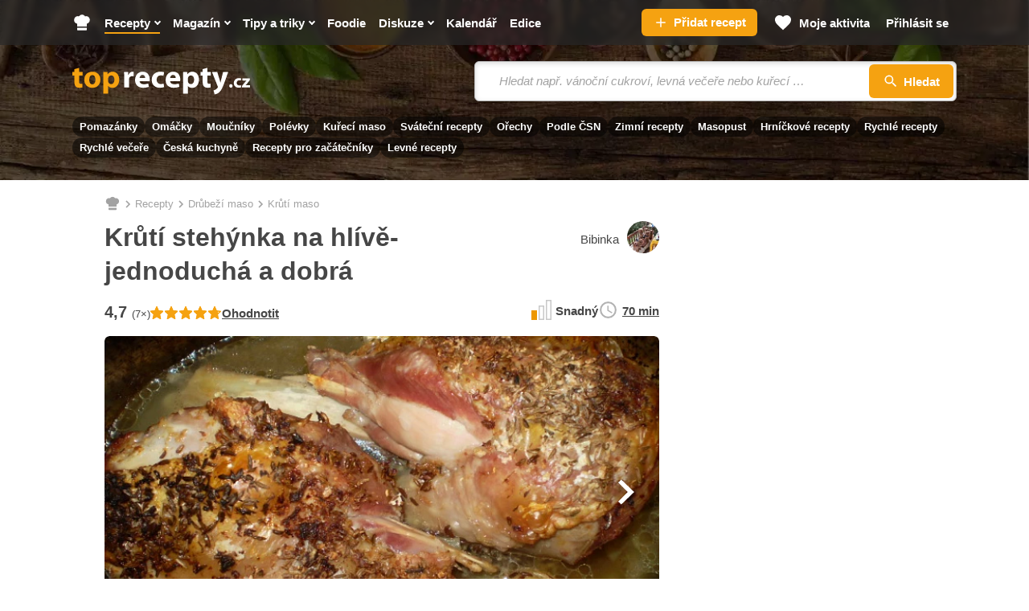

--- FILE ---
content_type: image/svg+xml
request_url: https://static.toprecepty.cz/design21/src/img/illust/arrow-right.svg
body_size: 399
content:
<svg xmlns="http://www.w3.org/2000/svg" xmlns:xlink="http://www.w3.org/1999/xlink" viewBox="0 0 64 64">
  <defs>
    <path id="b" d="M41 43.8 29 32 41 20.2l-3.8-3.6-16 15.4 16 15.4z"/>
    <path id="d" d="M0 0h133.3v128H0z"/>
    <filter id="a" width="234.4%" height="234.4%" x="-67.2%" y="-67.2%" filterUnits="objectBoundingBox">
      <feOffset dy="2" in="SourceAlpha" result="shadowOffsetOuter1"/>
      <feGaussianBlur in="shadowOffsetOuter1" result="shadowBlurOuter1" stdDeviation="10"/>
      <feColorMatrix in="shadowBlurOuter1" result="shadowMatrixOuter1" values="0 0 0 0 0 0 0 0 0 0 0 0 0 0 0 0 0 0 0.75 0"/>
      <feMerge>
        <feMergeNode in="shadowMatrixOuter1"/>
        <feMergeNode in="SourceGraphic"/>
      </feMerge>
    </filter>
  </defs>
  <g fill="none" fill-rule="evenodd" filter="url(#a)" transform="matrix(-1 0 0 1 64 0)">
    <mask id="c" fill="#fff">
      <use xlink:href="#b"/>
    </mask>
    <g mask="url(#c)">
      <use fill="#FFF" transform="translate(-34.7 -33.3)" xlink:href="#d"/>
    </g>
  </g>
</svg>

--- FILE ---
content_type: application/javascript; charset=UTF-8
request_url: https://cdn.performax.cz/yi/adsbypx/px_autoads.js
body_size: 15029
content:
!function(e,t){"object"==typeof exports&&"object"==typeof module?module.exports=t():"function"==typeof define&&define.amd?define("px_autoads",[],t):"object"==typeof exports?exports.px_autoads=t():e.px_autoads=t()}(this,()=>(()=>{"use strict";function e(e){let t=e+"=",o=decodeURIComponent(document.cookie).split(";");for(let e=0;e<o.length;e++){let n=o[e];for(;" "==n.charAt(0);)n=n.substring(1);if(0==n.indexOf(t))return n.substring(t.length,n.length)}return""}function t(e){const t=(window.location.search.substring(1)||window.location.hash).split("&");for(let o=0;o<t.length;o++){const n=t[o].split("=");if(decodeURIComponent(n[0])==e)return decodeURIComponent(n[1])}}const o={log:{badge:"\n      background: #4f46e5;\n      color: #fff;\n      padding: 3px 8px;\n      border-radius: 3px;\n      font-weight: 500;\n    ",icon:""},success:{badge:"\n      background: #10b981;\n      color: #fff;\n      padding: 3px 8px;\n      border-radius: 3px;\n      font-weight: 500;\n    ",icon:""},warn:{badge:"\n      background: #f59e0b;\n      color: #fff;\n      padding: 3px 8px;\n      border-radius: 3px;\n      font-weight: 500;\n    ",icon:"⚠️ "},error:{badge:"\n      background: #dc2626;\n      color: #fff;\n      padding: 3px 8px;\n      border-radius: 3px;\n      font-weight: 500;\n    ",icon:"❌ "}};function n(e,t,n){if(!n)return function(){};const i=o[t];return function(){for(var t=arguments.length,o=new Array(t),n=0;n<t;n++)o[n]=arguments[n];const r=o[0];"string"==typeof r?console[e]("%cpx_autoads%c ".concat(i.icon).concat(r),i.badge,"",...o.slice(1)):console[e]("%cpx_autoads",i.badge,...o)}}function i(){const t="undefined"!=typeof location&&(location.href.includes("px_autoads")||"1"===e("px_autoads"));return{log:n("log","log",t),logSuccess:n("log","success",t),logWarn:n("warn","warn",t),logErr:n("error","error",t)}}const{log:r,logWarn:a}=i();function l(e,t){if(e.slotRepeater&&e.slotRepeater.init&&e.customTarget.init)if(e.slotRepeater.attributeName&&e.slotRepeater.attributeValueContains){let o=document.querySelectorAll("[".concat(e.slotRepeater.attributeName,"*='").concat(e.slotRepeater.attributeValueContains,"']"));if(0==o.length)return void a("[slotRepeater][slot",e.slotId,"] elements to render slot repeatedly do not exist!",e.slotRepeater.attributeName,e.slotRepeater.attributeValueContains);o.forEach((o,n)=>{let i=JSON.parse(JSON.stringify(slot));repeatedslotConfig.target="".concat(e.target,"_").concat(n+1),repeatedslotConfig.customTarget.selector="[".concat(e.slotRepeater.attributeName,"='").concat(o.getAttribute(e.slotRepeater.attributeName),"']"),t.push(i)}),r("[slotRepeater][slot",e.slotId,"] elements to render slot: ",o)}else r("[slotRepeater][slot",e.slotId,"] missing keys for selecting element")}const{log:s,logWarn:c,logErr:d}=i();function u(e,t,o,n,i,r,a){try{if(n&&!0===n.init&&o&&o[t]){let l=!1;return n[a].forEach(n=>{s("[renderSlots][".concat(e,"] check ").concat(e," for slot 🢂"),n),n[r].includes(o[t])?(s("[renderSlots][".concat(e,"] ").concat(e," for slot"),n,"matches! Render slot 🢂",n.slotId,"for ".concat(e),o[t]),i.slotId=n.slotId,l=!0):c("[renderSlots][".concat(e,"] ").concat(e," for slot"),n,"does not match!")}),l}}catch(t){d("[renderSlots][".concat(e,"]"),t)}return!1}const{log:p}=i();const{logErr:f}=i();const m=function(e,t,o){return new Promise(n=>{let i=0;!function r(){let a=window[e];var l;o&&(a=null===(l=a)||void 0===l?void 0:l[o]);return a?n(a):t&&i>t?f("Limit (".concat(t,"ms) for getting ").concat(o?e+"."+o:e," exceeded")):(i+=1,void setTimeout(r,1))}()})},g=function(e,t){return new Promise(o=>{let n=0;!function i(){const r=document.querySelector(e);return r?o(r):t&&n>t?f("Limit (".concat(t,"ms) for setting element ").concat(e," exceeded!")):(n+=1,void setTimeout(i,1))}()})},{log:y,logWarn:h}=i();async function v(e){if(e.customTarget&&e.customTarget.init){const t=e.customTarget.matchIndex,o=await async function(e,t,o){return null==t?await g(e,o):new Promise(n=>{const i=Date.now();!function r(){const a=document.querySelectorAll(e);return a.length>t&&a[t]?(y("Found element at index ".concat(t," (").concat(a.length," total) for selector: '").concat(e,"'")),n(a[t])):o&&Date.now()-i>o?(h("Limit (".concat(o,"ms) for setting element ").concat(e," at index ").concat(t," exceeded!")),n(null)):void setTimeout(r,1)}()})}(e.customTarget.selector,t,3e3);if(!o){const o=null!=t?" at index ".concat(t):"";return void h("[customTarget][slot",e.slotId,"] Target element not found for selector: '"+e.customTarget.selector+"'"+o+". Skipping slot rendering.")}if(y("[customTarget][slot",e.slotId,"] Custom target element ID: '"+e.target+"', selector: '"+e.customTarget.selector+"'"+(null!=t?", matchIndex: ".concat(t):"")+", insertType: '"+e.customTarget.insertType+"'"),document.querySelector("#"+e.target))h("[customTarget][slot",e.slotId,"] Custom target element ID already exists, choose different ID!",e.target);else{let t=document.createElement("div");switch(t.id=e.target,e.customTarget.insertType){case"append":e.customTarget.clearTargetElem&&(o.innerHTML=""),o.appendChild(t);break;case"after":o.insertAdjacentElement("afterend",t);break;case"before":o.insertAdjacentElement("beforebegin",t);break;default:o.appendChild(t)}}}}function w(e){return e?JSON.parse(JSON.stringify(e,function(){const e=new WeakSet;return(t,o)=>{if(o===window)return"window";if(o&&"object"==typeof o&&o.tagName)return o.tagName+(o.id?"#"+o.id:"")+(o.className?"."+o.className:"");if("object"==typeof o&&null!==o){if(e.has(o))return;e.add(o)}return o}}())):e}const{log:S}=i();const{log:b}=i();const{log:_,logWarn:x,logErr:k}=i();function A(e,t,o){return(t=function(e){var t=function(e,t){if("object"!=typeof e||!e)return e;var o=e[Symbol.toPrimitive];if(void 0!==o){var n=o.call(e,t||"default");if("object"!=typeof n)return n;throw new TypeError("@@toPrimitive must return a primitive value.")}return("string"===t?String:Number)(e)}(e,"string");return"symbol"==typeof t?t:t+""}(t))in e?Object.defineProperty(e,t,{value:o,enumerable:!0,configurable:!0,writable:!0}):e[t]=o,e}const{log:T}=i();class E{constructor(e,t,o){A(this,"events",{eventListeners:[],observers:[],timers:[]}),this.id=e,this.target=t,this.callData=o}get elem(){return document.getElementById(this.target)}get getCallData(){return this.callData}addEvent(e,t){this.events[e]&&Array.isArray(t)&&(this.events[e].push(t),T("[addEvent][slot",this.id,"] addEvent type:",e," events:",this.events))}setCallData(e,t){this.callData[e]=t,T("[setCallData][slot",this.id,"] ",e,":",t)}reloadAd(){!function(e){if(S("[resetCallData][slot",e.id,"] callData pre reset",w(e.callData)),e&&e.callData)for(const t in e.callData)S("[resetCallData][slot",e.id,"] null data 🢂 ",t,":",e.callData[t]),e.callData[t]=null;S("[resetCallData][slot",e.id,"] callData post reset",w(e.callData))}(this),T("[reloadAd][slot",this.id,"] this 🢂 ",this),this.setCallData("reload",!0,"reloadAd");let e=document.getElementById(this.target);e&&e.reloadAd&&(T("[reloadAd][slot",this.id,"] reload ad 🢂 ",e),e.reloadAd())}destroyAd(){let e=document.getElementById(this.target);e&&e.reloadAd&&(T("[destroyAd] destroy ad 🢂 ",e),e.innerHTML="")}}const{log:C,logErr:I}=i();const{log:P,logWarn:R,logErr:D}=i();const{log:F,logWarn:L}=i();async function z(e,t,o,n,i){e.slots.forEach(e=>{e.events&&function(e){let t=e.events,o=w(t);S("[eventsCleaner][slot",e.id,"] events pre clean",o);for(const o in t)Array.isArray(t[o])&&(t.eventListeners.forEach((t,o,n)=>{Array.isArray(t)&&(S("[eventsCleaner][slot",e.id,"] remove eventListener 🢂 ",t),t[0].removeEventListener(t[1],t[2]),n.splice(o,1))}),t.observers.forEach((t,o,n)=>{S("[eventsCleaner][slot",e.id,"] remove oberver 🢂 ",t),t[0].disconnect(),n.splice(o,1)}),t.timers.forEach((t,o,n)=>{S("[eventsCleaner][slot",e.id,"] remove timer 🢂 ",t),clearTimeout(t[0]),n.splice(o,1)}));let n=w(t);S("[eventsCleaner][slot",e.id,"] events post clean",n)}(e)}),e.slots=e.slots||[],await m("px2",1e3),F("[renderSlots][ensureletIsSet] px2");let r=function(e,t,o){let n;return e&&e.traffic?o?(b("[renderSlots][Traffic 🢂",e.traffic,"] Slots for this traffic 🢂",t["slotsForNonPersonalizedAds_"+e.traffic]),n=t["slotsForNonPersonalizedAds_"+e.traffic]||o,b("[renderSlots][Traffic 🢂",e.traffic,"] [renderSlots] render slotsForNonPersonalizedAds 🢂",n)):o||(b("[renderSlots][Traffic 🢂",e.traffic,"] Slots for this traffic 🢂",t["slots_"+e.traffic]),n=t["slots_"+e.traffic]||t.slots,b("[renderSlots][Traffic 🢂",e.traffic,"] [renderSlots] render standard slots 🢂",n)):(b("[renderSlots] Traffic 🢂 Unknown"),o?(n=o,b("[renderSlots] render slotsForNonPersonalizedAds 🢂",n)):o||(n=t.slots,b("[renderSlots] render standard slots 🢂",n))),Array.isArray(n)?n:[]}(t,o,n);!function(e,t){try{t.reloadGalleryAds&&t.reloadGalleryAds.init&&!isNaN(t.reloadGalleryAds.reloadOnPhotoIndex)&&"number"==typeof t.reloadGalleryAds.reloadOnPhotoIndex&&(e.reloadOnPhotoIndex=t.reloadGalleryAds.reloadOnPhotoIndex)}catch(e){D("[reloadGalleryAds]",e)}}(e,o);for(const e of r)l(e,r);r.forEach(async n=>{var r;const a=e.slots.find(e=>e.id===n.slotId),l=document.querySelector("#".concat(n.target));var s;if(a&&l&&!i)return F('[renderSlots] Reloading adSlot "'.concat(n.slotId,'" (already exists in DOM)'),a),void(null===(s=a.elem)||void 0===s||s.reloadAd());if(v(n),("PX_out_of_page"===n.target||"PX_interstitial"===n.target)&&(await g("body",3e3),!document.querySelector("#"+n.target))){let e=document.createElement("div");e.id=n.target,document.body.appendChild(e)}!function(e,t){try{t.renderByKeyword&&t.renderByKeyword.init&&e&&0!==e.keywords.length&&t.renderByKeyword.slotsByKeyword.forEach(o=>{_("[renderSlots][keyword] check matching keyword for slot 🢂",o);const n=o.keywords.filter(t=>e.keywords.includes(t));n.length>0?(_("[renderSlots][keyword] Keyword for slot",o,"matches! Render slot 🢂",o.slotId,"by keywords",n),t.slotId=o.slotId):x("[renderSlots][keyword] No matching keyword for slot",o)})}catch(e){k("[renderSlots][keyword]",e)}}(t,n),await g("#"+n.target,3e3);if(function(e,t){let o=!1;if(t.renderByTemplate){let n=t.slotId;t.renderByTemplate.slotsByTemplate.forEach(i=>{let r=!1;e&&e.template&&i.template.includes(e.template)&&(r=!0),r&&i.renderByReloadTime&&(o=u("reload time","reload",e,i.renderByReloadTime,t,"reload","slotsByReloadTime")),t.slotId&&n!=t.slotId||(o=u("web template","template",e,t.renderByTemplate,t,"template","slotsByTemplate"))}),t.slotId&&n!=t.slotId||!t.renderByReloadTime||(o=u("reload time","reload",e,t.renderByReloadTime,t,"reload","slotsByReloadTime"))}else t.renderByReloadTime&&(o=u("reload time","reload",e,t.renderByReloadTime,t,"reload","slotsByReloadTime"))}(t,n),!n.slotId)return void L("[renderSlots] Slot for target '"+n.target+"' does not exist!");let c=new E(n.slotId,n.target,{render:null,renderType:null,reload:null,destroyed:null});F("[renderSlots][slot",c.id,"] New adSlot 🢂 ",c);let d=c.elem,p=d.parentElement;d&&(d.innerHTML="");let f=n.slotId;const m=null==e||null===(r=e.targeting)||void 0===r||null===(r=r.urlParams)||void 0===r?void 0:r.find(e=>e.startsWith("px_aa_replace="));if(m){const e=m.split("=")[1],[t,o]=e.split(":");t&&o&&n.slotId==t&&(f=o)}if(F('[renderSlots] Rendering new adSlot "'.concat(c.id,'"')),e.slots.push(c),null!=d.offsetParent){if(null!=t&&t.disableStickyAds&&"string"==typeof c.target&&c.target.includes("out_of_page"))return void F("[renderSlots][slot",c.id,"] Sticky rendering disabled by __pxPageConfig. Skipping adSlot 🢂 ",c);!function(e,t,o,n,i,r,a){try{o.queue.push(function(){C("[renderSlots][slot",e.id,"] render adSlot 🢂 ",e),o.render({modifyInput:function(t){const o=e=>-1!==t.slot.tags.indexOf(e);t.slot.tags=t.slot.tags||[];let a=n.targeting.urlParams;return a&&a.forEach(n=>{if(n.match("px_tags")){let i=Number(n.split("=")[1].split(":")[0]);if(e.id===i){let i=n.split("=")[1].split(":")[1].split(",");C("[modifyInput][slot",e.id,"] force tag from urlParam 🢂 ",i);for(let e=0;e<i.length;e++)o(i[e])||t.slot.tags.push(i[e])}}}),t.slot.tags=t.slot.tags.filter(e=>"firstLook"!=e),i.firstLook&&i.firstLook[r.target]&&!t._isPassback&&t.slot.tags.push("firstLook"),C("[modifyInput][slot",e.id,"] inputData: ",t.slot.tags),t},modifyResponse:function(o,n,i){let r,a;try{r=i.ad.format.name,a=i.ad.config.autoads||i.slot.config.autoads}catch(t){I("[modifyResponse][render][slot",e.id,"] adFormat unknown!",t)}if(C("[modifyResponse][render][slot",e.id,"] ad format 🢂",r),(i.ad.tags||[]).forEach(o=>{let n=o.name;n&&n.match("px-type--")&&(C("[modifyResponse][render][slot",e.id,"][style by tag px-type--] 🢂",n),t.classList.contains("px-ads")&&!t.classList.contains(o)&&(t.classList.add(n),C("[modifyResponse][render][slot",e.id,"][style by tag px-type--] Use styles 🢂 ",n,"elem 🢂",t)))}),a&&a.customCSS){let t=a.customCSS,o=document.head||document.getElementsByTagName("head")[0];o&&!o.querySelector(".px-aa-custom-css-"+e.id)&&(C("[modifyResponse][render][slot",e.id,"] insert customCSS 🢂 <style class='px-aa-custom-css-"+e.id+"'>"+t+"</style>"),o.insertAdjacentHTML("beforeend","<style class='px-aa-custom-css-"+e.id+"'>"+t+"</style>"))}return C("[modifyResponse][render][slot",e.id,"] callData 🢂",w(e.getCallData)),C("[modifyResponse][render][slot",e.id,"] inputdata 🢂 autoreload:",n._isAutoreload,"passback:",n._isPassback),C("[modifyResponse][render][slot",e.id,"] responseData 🢂",i),C("[modifyResponse][render][slot",e.id,"] autoads config 🢂",a),i},slot:{id:a,creativeId:r.forcedCreative||!1},elem:"#"+r.target})})}catch(e){I("[px2Renderer]",e)}}(c,p,px2,e,o,n,f)}else null===d.offsetParent&&L("[renderSlots][slot",c.id,"] Element is not visible!",n.target)})}const{log:N}=i();function B(e){let t;if(e&&"responsive"===e.webType){let o=e.responsiveBreakpoint||576;t=window.innerWidth<=Number(o)?"mobile":"desktop"}return t}function O(e){window.px2&&window.px2.updateConfig&&(window.px2.updateConfig("device",e),N("[updateDevice] Device updated 🢂 ",e))}const{log:H,logErr:M}=i();function j(e,t,o){return new Promise(n=>{let i,r=o.cmpDetect.timeout||5e3,a=(new Date).getTime();!function l(){if(i=window.__tcfapi||top.__tcfapi,i){let r=setTimeout(()=>{H("[cmp detection] ⚠️ No response from CMP in 3,5s – fallback render"),z(e,t,o)},3500);i("addEventListener",2,(i,a)=>{if(a){if(clearTimeout(r),0==i.gdprApplies)return H("[cmp detection] gdprApplies 🢂 "+i.gdprApplies),void z(e,t,o);if(["tcloaded","useractioncomplete"].includes(i.eventStatus)){var l,s;H("[cmp detection] CMP data complete. eventStatus 🢂",i.eventStatus);const e=!(null==i||null===(l=i.purpose)||void 0===l||!l.consents)&&Object.values(i.purpose.consents).some(Boolean);H("[cmp detection] Purpose consent exists:",e);const t=!0===(null==i||null===(s=i.vendor)||void 0===s||null===(s=s.consents)||void 0===s?void 0:s[732]);return H("[cmp detection] Performax vendor (ID 732) consent:",t),n(e)}var c;if(["cmpuishown"].includes(i.eventStatus))H("[cmp detection] eventStatus 🢂",i.eventStatus),null!==(c=o.cmpDetect)&&void 0!==c&&c.overlayer&&(H("[cmp detection] render overlayer. Render slot id:",o.cmpDetect.overlayer),function(e){const t=document.createElement("div");t.id="PX_out_of_page_overlay",document.body.appendChild(t);const o=document.createElement("script");o.src="https://cdn.performax.cz/px2/flexo.js?1",o.async=!0,o.onload=function(){window.px2=window.px2||{conf:{},queue:[]},px2.queue.push(function(){px2.render({slot:{id:e},elem:"PX_out_of_page_overlay"})})},document.body.appendChild(o)}(o.cmpDetect.overlayer))}})}if(!i&&(new Date).getTime()-a>r)return z(e,t,o),M("[cmp detection] tcfApi not found in "+r+" seconds from page start 🢂 renderSlots");!i&&(new Date).getTime()-a<r&&setTimeout(l,10)}()})}const{log:q,logErr:X}=i();async function U(t,o){try{const n=(document.currentScript?document.currentScript.src:"").match(/adsbypx-(dev-[^/]+)/),i=n?"https://cdn.performax.cz/yi/adsbypx-".concat(n[1],"/sites"):"https://cdn.performax.cz/yi/adsbypx/sites",r=location.hostname.replace(/^www\./,""),a=r.split("."),l=a.slice(-2).join(".").replace(/\./g,"_"),s=a.length>2?a.slice(-3).join(".").replace(/\./g,"_"):null,c=a.length>3?r.replace(/^(www\.|m\.)/,"").replace(/\./g,"_"):null;q("[getSiteConf]",{domain:l,subDomain:s,subSubDomain:c});const d=[];c&&c!==s&&c!==l&&d.push(["".concat(i,"/").concat(l,"/").concat(s,"/").concat(c,"/conf-manual.json"),c]),s&&s!==l&&d.push(["".concat(i,"/").concat(l,"/").concat(s,"/conf-manual.json"),s]),d.push(["".concat(i,"/").concat(l,"/conf-manual.json"),l]);const u=e("px_autoads_config")||localStorage.getItem("px_autoads_config");if(u)try{return t.conf=JSON.parse(u),void q("[getSiteConf] override config found",t.conf)}catch(e){X("[getSiteConf] override config parse error",e)}const p=(c||s||l).replace(/_/g,"."),f=void 0!==o&&[o.traffic||null,o.template||null].filter(Boolean).join(",")||null,m=async function(){let e=arguments.length>0&&void 0!==arguments[0]&&arguments[0];const o=Math.floor(Date.now()/6e5),n="https://apu.performax.cz/web?agency_id=1&domain=".concat(p,"&rnd=").concat(o)+(e&&f?"&tag=".concat(encodeURIComponent(f)):"");try{var i,r,a,l,s;q("[getSiteConf] Fetching Monty config from ".concat(n));const e=await fetch(n);if(!e.ok)return q("[getSiteConf] Monty fetch failed with status ".concat(e.status)),!1;const o=await e.json(),c=["szn_traffic","szn_newsfeed","eco_traffic"],d=null===f?null==o||null===(i=o.webs)||void 0===i?void 0:i.find(e=>{var t;return!(null!=e&&null!==(t=e.tags)&&void 0!==t&&t.some(e=>c.includes(e)))}):null==o||null===(r=o.webs)||void 0===r?void 0:r[0],u=(null==d||null===(a=d.config)||void 0===a?void 0:a.autoadsWebConf)||(null==d||null===(l=d.config)||void 0===l?void 0:l.autoads)||(null==d||null===(s=d.config)||void 0===s?void 0:s.autoAds);return u&&Object.keys(u).length>0?(t.conf=u,q("[getSiteConf] Monty config loaded",u),!0):(q("[getSiteConf] Monty config missing or empty"),!1)}catch(e){return X("[getSiteConf] Monty fetch error",e),!1}};let g=!1;if(f&&(q('[getSiteConf] pxPageConfig.traffic and pxPageConfig.template detected as tag: "'.concat(f,'" – trying with tag')),g=await m(!0)),g||(q("[getSiteConf] Retrying Monty fetch without tag"),await m(!1)),t.conf)return;for(const[e,o]of d)try{const n="".concat(e,"?aab=ulite&").concat(Math.floor(Date.now()/6e5));q("[getSiteConf] Trying config for ".concat(o),n);const i=await fetch(n,{cache:"no-store"});if(404===i.status){q("[getSiteConf] 404 – Config for ".concat(o," not found"));continue}if(i.ok){const e=await i.json();if(Array.isArray(e)&&e.length>0)return t.conf=e[0],void q("[getSiteConf] Loaded config for ".concat(o),t.conf)}}catch(e){X("[getSiteConf] Error fetching config for ".concat(o),e)}X("[getSiteConf] No valid config found after all attempts")}catch(e){X("[getSiteConf] Unexpected error",e)}}const{log:W}=i();function G(){const e=t("utm_source"),o=t("utm_medium"),n="www.seznam.cz"===e&&["sekce-z-internetu","denni-tisk","z-boxiku","sbrowser"].includes(o),i="undefined"!=typeof sssp&&sssp&&"function"==typeof sssp.displaySeznamAds&&!0===sssp.displaySeznamAds();W("[Seznam Detection] UTM Source:",e),W("[Seznam Detection] UTM Medium:",o),W("[Seznam Detection] isSeznamUtmTraffic:",n),W("[Seznam Detection] isDetectedBySSSP:",i);const r=n||i;return W("[Seznam Detection] Final decision - show Seznam Ads:",r),r}const{log:J}=i();const{log:K,logWarn:V,logErr:Y}=i();function Z(e,t,o){if(window.location.href.includes("flexo_dev=1")&&e.includes("px2/flexo.js")&&K("[load script] loading px2 dev flexo! "+(e="https://cdn.performax.cz/px2-dev/flexo.js")),document.querySelector("script[src='"+e+"']"))return void V("[load script] "+e+" already exist!");let n=document.createElement("script");n.setAttribute("class","px-aa-sc");let i=document.querySelector(t);if(n.setAttribute("src",e),n.setAttribute("type","text/javascript"),o&&"object"==typeof o)for(const[e,t]of Object.entries(o))n.setAttribute(e,t);i?(i.appendChild(n),K("[load script] ",e),n.onload=()=>{K("[load script] "+n.getAttribute("src")+" was loaded!")}):Y("[load script] - Target Element Not Found!")}const{log:$}=i();const{log:Q}=i();function ee(e,t){let o=arguments.length>2&&void 0!==arguments[2]&&arguments[2],n=arguments.length>3&&void 0!==arguments[3]?arguments[3]:document,i=null;const r=e=>{const t=e.getBoundingClientRect();return t.width>0&&t.height>0&&t.bottom>=0&&t.top<=(window.innerHeight||document.documentElement.clientHeight)};return new Promise((a,l)=>{const s=n.querySelector(e);if(s&&(!o||r(s)))return a(s);const c=()=>{const t=n.querySelector(e);!t||o&&!r(t)||(i&&clearTimeout(i),d.disconnect(),Q("[waitForElement] 👀 Observed and found",e,t),a(t))},d=new MutationObserver(()=>{i&&clearTimeout(i),i=setTimeout(c,100)});d.observe(n,{childList:!0,subtree:!0,attributes:!0,attributeFilter:["class","style"]}),setTimeout(()=>{i&&clearTimeout(i),d.disconnect(),l(new Error("Element ".concat(e," not found").concat(o?" or not visible":""," within timeout")))},t)})}const{log:te}=i();function oe(e,t,o){const n=new MutationObserver(e=>{for(const i of e)if("childList"===i.type){if(Array.from(i.removedNodes).some(e=>e===t||1===e.nodeType&&e.contains(t)))return te("[AdRefreshObserver] Creative removed. Triggering refresh callback."),n.disconnect(),void o()}});n.observe(e,{childList:!0,subtree:!0}),te("[AdRefreshObserver] Observer attached.",{container:e,creative:t})}const{log:ne,logErr:ie}=i(),re={reloadLoopActive:!1,async waitForOutOfPageAndRender(){let{slotId:e,containerId:t="#PX_out_of_page",timeout:o=1e4,reloadIntervalSeconds:n=30,enableHalftimeReload:i=!0,flipAfterSeconds:r=null,flipAtFraction:a=null}=arguments.length>0&&void 0!==arguments[0]?arguments[0]:{};if(!e)return void ne("[Sticky Flipper] ❌ Missing required slotId");const l=document.createElement("style");l.textContent=".px-out-of-page-flip {display: flex;align-items: center;justify-content: center;z-index: 1;}.px-out-of-page-flip [class^='px-w-s'] {max-height: 100%;}",document.head.appendChild(l);const s=(e,t)=>{const o=document.createElement("div");return o.id="PX_out_of_page_flipper",o.className="px-out-of-page-flip",Object.assign(o.style,{width:"".concat(t.width,"px"),height:"".concat(t.height,"px"),background:"#000",visibility:"hidden",position:"absolute",top:"0",left:"0",transition:"transform 0.6s",transform:"rotateY(180deg)",transformStyle:"preserve-3d",backfaceVisibility:"hidden",overflow:"hidden",zIndex:"1"}),e.parentNode.insertBefore(o,e.nextSibling),ne("[Sticky Flipper] 🧱 Flipper inserted"),o.addEventListener("isEmpty",async e=>{if(ne("[Sticky Flipper] 📩 isEmpty event received:",e.detail),!1===e.detail)try{const e=await ee(".px-creative",5e3,!0,o);setTimeout(()=>{const n=e.getBoundingClientRect(),i=t.width/n.width,r=t.height/n.height,a=Math.min(i,r,1);ne("[Sticky Flipper] 📐 Scaling. base: ".concat(t.width,"x").concat(t.height,", new: ").concat(n.width,"x").concat(n.height,", scale: ").concat(a)),e.style.transform="scale(".concat(a,")"),e.style.transformOrigin="top center",o.style.transform="rotateY(0deg)",o.style.visibility="visible",ne("[Sticky Flipper] ✅ Flipper flipped and visible.")},1e3)}catch(e){ne("[Sticky Flipper] ❌ New .px-creative not found:",e)}}),o},c=async()=>{let l=null;try{var d,u,p,f,m,g;ne("[Sticky Flipper] 🔄 Starting new render cycle..."),l=await ee(t,o),ne("[Sticky Flipper] ✅ Found container",l);const y=await ee(".px-creative",o,!0,l);ne("[Sticky Flipper] ✅ Found creative",y);let h=null;"function"==typeof(null===(d=l)||void 0===d?void 0:d.autoreloadControl)?h=l.autoreloadControl("info"):"function"==typeof(null===(u=l)||void 0===u||null===(u=u.parentElement)||void 0===u?void 0:u.autoreloadControl)&&(h=l.parentElement.autoreloadControl("info")),ne("[Sticky Flipper] ℹ️ Autoreload info retrieved:",h);const v=null!==(p=null===(f=h)||void 0===f?void 0:f.running)&&void 0!==p&&p,w=null!==(m=null===(g=h)||void 0===g?void 0:g.remainingTime)&&void 0!==m?m:0,S=w/2;ne("[Sticky Flipper] 🕹 Autoreload running: ".concat(v,", remainingTime: ").concat(w,"s, halfTime: ").concat(S,"s"));let b=0;const _=Number.isFinite(r)&&r>0,x=Number.isFinite(a);let k=x?Math.max(0,Math.min(1,a)):null;if(x||!0!==i||(k=.5,ne("[Sticky Flipper] 🧮 enableHalftimeReload => fraction: 0.5 (default)")),_?v?(b=1e3*r,ne("[Sticky Flipper] ⏱ Using fixed flipAfterSeconds: ".concat(r,"s, delay: ").concat(b,"ms"))):(b=0,ne("[Sticky Flipper] ⏳ Autoreload not running - using reloadIntervalSeconds loop instead of fixed delay")):null!==k&&v?(b=Math.max(0,w*k*1e3),ne("[Sticky Flipper] 📊 Using flipAtFraction: ".concat(k," of remainingTime: ").concat(w,"s, delay: ").concat(b,"ms"))):ne("[Sticky Flipper] ⏭ Halftime reload disabled – no render delay will be applied."),ne("[Sticky Flipper] ⏱️ Calculated delay: ".concat(b,"ms")),!v&&n>0&&(ne("[Sticky Flipper] 📣 Starting reloadAd fallback loop based on reloadIntervalSeconds..."),((t,o,n)=>{if(!n||n<=0)return void ne("[Sticky Flipper] 🛑 reloadAd interval disabled via reloadIntervalSeconds");if(re.reloadLoopActive)return void ne("[Sticky Flipper] 🟡 reloadAd loop already active, skipping duplicate");re.reloadLoopActive=!0,ne("[Sticky Flipper] ⏳ Starting reloadAd check loop every ".concat(n,"s"));const i=async()=>{var r,a,l;let c=null;if("function"==typeof(null==t?void 0:t.autoreloadControl)?c=t.autoreloadControl("info"):"function"==typeof(null==t||null===(r=t.parentElement)||void 0===r?void 0:r.autoreloadControl)&&(c=t.parentElement.autoreloadControl("info")),null!==(a=null===(l=c)||void 0===l?void 0:l.running)&&void 0!==a&&a)return ne("[Sticky Flipper] ✅ autoreload is now running, stopping reloadAd attempts"),void(re.reloadLoopActive=!1);let d=document.querySelector(o);if(!d){const o=t.querySelector(".px-creative");if(!o)return ne("[Sticky Flipper] ⚠️ Creative not found, retrying..."),void setTimeout(i,1e3*n);const r=o.getBoundingClientRect();return d=s(o,r),window.px2=window.px2||{conf:{},queue:[]},window.px2.queue.push(()=>{ne("[Sticky Flipper] 📤 Enqueuing px2.render (fallback insert)"),px2.render({slot:{id:e},elem:"PX_out_of_page_flipper"})}),void setTimeout(i,1e3*n)}const u=d.getBoundingClientRect(),p=Math.max(0,Math.min(u.bottom,window.innerHeight)-Math.max(u.top,0))/u.height;ne("[Sticky Flipper] ⏳ Checking flipper visibility: ".concat(p)),p>.5&&"function"==typeof d.reloadAd?(ne("[Sticky Flipper] 🔁 Calling reloadAd() on flipper"),d.reloadAd({autoreload:1})):ne("[Sticky Flipper] ❌ reloadAd skipped: not visible or reloadAd not defined"),setTimeout(i,1e3*n)};setTimeout(i,1e3*n)})(l,"#PX_out_of_page_flipper",n)),0===b)return ne("[Sticky Flipper] ⏭ No delay set, skipping render cycle (but reloadAd loop may be active)."),void oe(l,y,c);ne("[Sticky Flipper] ⏳ Scheduling flipper insertion in ".concat(b,"ms.")),setTimeout(async()=>{var t;const o=y.getBoundingClientRect(),n=Math.max(0,Math.min(o.bottom,window.innerHeight)-Math.max(o.top,0))/o.height,i=n>=.5;if(ne("[Sticky Flipper] 🔍 .px-creative visibleRatio: ".concat(n)),!i)return ne("[Sticky Flipper] 🚫 Skipping insertion, .px-creative is not at least 50% visible"),void oe(l,y,c);const r=l.hasAttribute("data-format")?l:l.querySelector('[class^="px-w-s"]'),a=null!==(t=null==r?void 0:r.getAttribute("data-format"))&&void 0!==t?t:"";if("square-anchor"!==a)return ne("[Sticky Flipper] 🚫 Skipping insertion, unsupported format: ".concat(a)),void oe(l,y,c);s(y,o);window.px2=window.px2||{conf:{},queue:[]},window.px2.queue.push(()=>{ne("[Sticky Flipper] 📤 Enqueuing px2.render"),px2.render({slot:{id:e},elem:"PX_out_of_page_flipper"})}),oe(l,y,c)},b)}catch(e){ie("[Sticky Flipper] ❌ Critical Error in render cycle:",e),l?ne("[Sticky Flipper] Diagnostics: Container was found, but something inside it failed. Current container:",l):ne("[Sticky Flipper] Diagnostics: Main container '".concat(t,"' was NOT found. The cycle cannot continue."))}};c()}},{log:ae}=i(),le={init(){let{slotId:e,containerId:t="#PX_out_of_page",halftimeContainerId:o="PX_out_of_page_halftime",displayAt:n=15,closeAfter:i=5}=arguments.length>0&&void 0!==arguments[0]?arguments[0]:{};const r=async()=>{try{ae("[Sticky Halftime] 🔄 Starting new cycle...");const a=await ee(t,1e4),l=await ee('[class*="px-w-s"]',1e4,!0,a);if(!l)return void ae("[Sticky Halftime] ❌ Main ad wrapper not found in cycle. Exiting.");ae("[Sticky Halftime] 👀 Observing main ad wrapper:",l);const s=await ee(".px-creative",1e4,!0,l);if(!s)return void ae("[Sticky Halftime] ❌ Main creative (.px-creative) not found. Exiting cycle.");ae("[Sticky Halftime] 🎨 Found main creative:",s);const c=Date.now(),d=1e3*n;let u=null;const p=new MutationObserver((t,n)=>{for(const r of t)if("attributes"===r.type&&"class"===r.attributeName&&r.target.classList.contains("px_hidden")){const t=Date.now()-c;if(ae("[Sticky Halftime] Detected .px_hidden after ".concat(t/1e3,"s.")),t<=d){const n=d-t;ae("[Sticky Halftime] ✅ Ad closed within limit. Waiting an additional ".concat(n/1e3,"s.")),setTimeout(()=>{ae("[Sticky Halftime] ⏳ Wait over. Rendering halftime slot.");const t=document.getElementById(o);t&&(ae("[Sticky Halftime] 🧹 Removing old halftime container"),t.innerHTML="",t.remove());const n=document.createElement("div");n.id=o,document.body.appendChild(n),window.px2=window.px2||{conf:{},queue:[]},window.px2.queue.push(()=>{ae("[Sticky Halftime] 📤 Enqueuing px2.render"),px2.render({slot:{id:e},elem:"#".concat(o)})}),setTimeout(()=>{ae("[Sticky Halftime] ⏰ Removing halftime slot after ".concat(i,"s."));const e=document.getElementById(o);e&&(ae("[Sticky Halftime] 🧹 Cleaning up halftime container"),e.innerHTML="",e.remove(),ae("[Sticky Halftime] ✅ Halftime container removed."))},1e3*i)},n)}else ae("[Sticky Halftime] ❌ Ad closed after time limit.");return n.disconnect(),void(u&&clearTimeout(u))}});p.observe(l,{attributes:!0,attributeFilter:["class"]}),u=setTimeout(()=>{p.disconnect(),ae("[Sticky Halftime] 🛑 Hidden observer stopped after ".concat(n," seconds timeout."))},d),oe(l,s,r)}catch(e){ae("[Sticky Halftime] 💥 Cycle error:",e)}};r()}},{log:se}=i();function ce(e){if(!e||!e.userTracking)return void se("[userTracking] ⚠️ userTracking object not initialized in pxAutoads");const t=Date.now();let o=0,n=!1,i=null,r=null;const a=()=>window.pageYOffset||document.documentElement.scrollTop||0,l=()=>{const e=a(),t=Math.max(document.body.scrollHeight,document.documentElement.scrollHeight,document.body.offsetHeight,document.documentElement.offsetHeight,document.body.clientHeight,document.documentElement.clientHeight)-(window.innerHeight||document.documentElement.clientHeight||document.body.clientHeight);return t<=0?0:Math.min(100,Math.round(e/t*100))},s=function(){let o=arguments.length>0&&void 0!==arguments[0]&&arguments[0];const i=Date.now();n||(e.userTracking.time_to_first_interaction=Math.floor((i-t)/1e3),n=!0),e.userTracking.last_interaction=i,e.userTracking.idle_time=0,o&&(e.userTracking.clicks_count+=1)},c=()=>{e.userTracking.time_on_page=Math.floor((Date.now()-t)/1e3),(()=>{const t=Date.now()-e.userTracking.last_interaction;e.userTracking.idle_time=Math.floor(t/1e3)})()},d=()=>{clearTimeout(r),r=setTimeout(()=>{(()=>{const t=a();e.userTracking.offset_top=t,e.userTracking.scroll_direction=t>o?"down":t<o?"up":"none",o=t;const n=l();e.userTracking.scroll_depth_percent=n,n>e.userTracking.max_scroll_depth&&(e.userTracking.max_scroll_depth=n)})(),s(!1)},100)},u=()=>{s(!0)},p=()=>{s(!1)},f=()=>{e.userTracking.is_visible=!document.hidden,document.hidden||s(!1)},m=()=>{e.userTracking.offset_top=a(),e.userTracking.time_on_page=0,e.userTracking.last_interaction=Date.now(),e.userTracking.scroll_direction="none",e.userTracking.scroll_depth_percent=l(),e.userTracking.max_scroll_depth=e.userTracking.scroll_depth_percent,e.userTracking.idle_time=0,e.userTracking.is_visible=!document.hidden,e.userTracking.clicks_count=0,e.userTracking.time_to_first_interaction=null,o=e.userTracking.offset_top,se("[userTracking] ✓ User tracking initialized",e.userTracking),window.addEventListener("scroll",d,{passive:!0}),window.addEventListener("click",u,{passive:!0}),window.addEventListener("touchstart",p,{passive:!0}),window.addEventListener("touchend",p,{passive:!0}),window.addEventListener("mousemove",p,{passive:!0}),window.addEventListener("keydown",p,{passive:!0}),void 0!==document.hidden&&document.addEventListener("visibilitychange",f,{passive:!0}),i=setInterval(c,1e3),c(),se("[userTracking] ✓ Event listeners attached"),se("[userTracking] ✓ Tracking all metrics: scroll, engagement, visibility, behavior")};return"complete"===document.readyState||"interactive"===document.readyState?m():document.addEventListener("DOMContentLoaded",m),{stop:()=>{i&&clearInterval(i),r&&clearTimeout(r),window.removeEventListener("scroll",d),window.removeEventListener("click",u),window.removeEventListener("touchstart",p),window.removeEventListener("touchend",p),window.removeEventListener("mousemove",p),window.removeEventListener("keydown",p),void 0!==document.hidden&&document.removeEventListener("visibilitychange",f),se("[userTracking] ✓ Tracking stopped")}}}const{log:de,logSuccess:ue,logWarn:pe,logErr:fe}=i();async function me(e,t){var o,n;let i;if(function(){let e="https://cdn.performax.cz/yi/adsbypx/px_autoads.css?v0-1-20",t=document.head;if(document.querySelector("link[href='"+e+"']"))K("[load css] "+e+" already exist!");else try{let o=document.createElement("link");o.setAttribute("class","px-aa-css"),o.setAttribute("href",e),o.setAttribute("rel","stylesheet"),t.appendChild(o),K("[load css] "+e+" was loaded!")}catch(e){Y("[load css]",e)}}(),U(e,t),ce(e),location.href.match("px_autoads=test")?(i=e.testConf,de("[appInit] siteConf (test): ",i)):(await m("__px2_autoads",1e4,"conf"),i=e.conf,ue("[appInit] siteConf: ",i)),i&&i.useDevAutoadsPath){const e=String(i.useDevAutoadsPath);if(/^[a-zA-Z0-9_-]+$/.test(e)&&e.length<=50){const t=document.currentScript?document.currentScript.src:"",o="adsbypx-dev-".concat(e);if(t.includes(o))de("Already running dev version, continuing with initialization.");else{if(window.__px2_autoads_loading_dev)return void pe("[appInit] Dev script is already being loaded, skipping.");try{var r;de("Switching to refactored autoads script."),window.__px2_autoads_loading_dev=!0,null===(r=document.querySelector("link.px-aa-css"))||void 0===r||r.remove(),delete window.__px2_autoads;return Z("https://cdn.performax.cz/yi/adsbypx-dev-".concat(e,"/px_autoads.js"),"head"),void setTimeout(()=>{delete window.__px2_autoads_loading_dev},5e3)}catch(e){delete window.__px2_autoads_loading_dev,fe("Error switching to refactored autoads script. Using old autoads script.",e)}}}else pe('[appInit] Invalid useDevAutoadsPath value: "'.concat(e,'". Only alphanumeric characters, dashes and underscores are allowed.'))}if(window.px2=window.px2||{conf:{},queue:[]},window.px2.conf=window.px2.conf||{},B(t)&&(window.px2.conf.device=B(t)||"",de("[appInit] Device set to px2.conf 🢂",window.px2.conf.device)),!0===i.strictCmp&&(window.px2.conf.strictCmp=!0,de("[appInit] Strict CMP was activated in flexo!")),i.aabUlite&&i.aabUlite.init)try{!async function(e,t){let o=document.createElement("iframe");o.srcdoc="<script src='https://cdn.performax.cz/acc/loader.js?aab=loader'><\/script>",o.style="display: none",o.setAttribute("data-web",e),o.setAttribute("data-hash",t),o.setAttribute("data-init","px_autoads"),await g("body",3e3),document.body.appendChild(o),J("[loadAAB_ulite] website 🢂 ",e,", hash 🢂 ",t)}(i.aabUlite.web,i.aabUlite.hash)}catch(e){fe("[appInit]",e)}let a="object"==typeof(null===(o=i)||void 0===o?void 0:o.stickyFlipper)&&null!==i.stickyFlipper?i.stickyFlipper:null;if(a){de("[appInit] useStickyFlipper 🢂",a,null==re?void 0:re.waitForOutOfPageAndRender);try{null==re||re.waitForOutOfPageAndRender(a)}catch(e){fe("[appInit][StickyFlipper] ❌ Failed to initialize:",e)}}let l="object"==typeof(null===(n=i)||void 0===n?void 0:n.stickyHalftime)&&null!==i.stickyHalftime?i.stickyHalftime:null;if(l){de("[appInit] useStickyHalftime 🢂",l,null==le?void 0:le.init);try{null==le||le.init(l)}catch(e){fe("[appInit][StickyHalftime] ❌ Failed to initialize:",e)}}if(i.avoidSeznamTraffic&&G()){pe("[appInit] Seznam Traffic detected! Forbid PX Ads.");let e=document.querySelectorAll(".px-ads");return void(e&&e.length>0&&e.forEach(function(e){e.classList.add("px-collapsed")}))}if(G()&&!t.traffic&&i.slots_szn_newsfeed?(t.traffic="szn_newsfeed",de("[appInit] Traffic set to 'szn_newsfeed' (Seznam visitor, no existing traffic, slots available)")):de("[appInit] Traffic NOT set by autoads – conditions not met:",{isSeznamVisitor:G(),existingTraffic:t.traffic||null,hasSeznamSlots:!!i.slots_szn_newsfeed}),i.JS_libraries&&"object"==typeof i.JS_libraries&&Object.keys(i.JS_libraries).forEach(e=>{let t=i.JS_libraries[e];t.src&&t.targetSel&&t.attrs&&Z(t.src,t.targetSel,t.attrs)}),(i.singlePageRenderSlots||t&&"SPA"===t.browserEngine)&&function(e,t,o){if("turbolinks"===o.singlePageRenderSlots)return void window.addEventListener("turbolinks:load",()=>{$("[singlePageRenderSlots] turbolinks event 🢂 renderSlots"),z(e,t,o)});$("[singlePageRenderSlots] active");let n=null,i=(new Date).getTime()/1e3;var r;history.pushState=(r=history.pushState,function(){let e=r.apply(this,arguments);return window.dispatchEvent(new Event("locationchange")),e}),history.replaceState=(e=>function(){let t=e.apply(this,arguments);return window.dispatchEvent(new Event("locationchange")),t})(history.replaceState),window.addEventListener("popstate",function(){window.dispatchEvent(new Event("locationchange"))}),window.addEventListener("locationchange",function(r){$("[singlePageRenderSlots] spa: event",r),clearTimeout(n),n=setTimeout(function(){$("[singlePageRenderSlots] new Date().getSeconds() - lastSPAReload:",(new Date).getTime()/1e3-i),(new Date).getTime()/1e3-i>5&&($("[singlePageRenderSlots] renderSlots"),i=(new Date).getTime()/1e3,z(e,t,o))},500)})}(e,t,i),t&&"responsive"===t.webType){!function(e,t,o,n){let i=B(o);window.addEventListener("resize",function(){"mobile"===i&&window.innerWidth>Number(e)&&(i="desktop",N("[breakpointRefetch] Device change - > ",i),O(i),z(t,o,n)),"desktop"===i&&window.innerWidth<=Number(e)&&(i="mobile",N("[breakpointRefetch] Device change - > ",i),O(i),z(t,o,n)),t.getDevice=function(){return i}},i,e)}(t.responsiveBreakpoint||576,e,i)}i.placePXBranding&&(de("[appInit][__placePXBranding] create global function __placePXBranding"),window.__placePXBranding=function(){let e=document.querySelector(".px-ads--leaderboard");if(e){let t=e.querySelector("[class*=px-w-s]");if(t){de("[appInit][__placePXBranding] branding placed");try{t.classList.add("px-branding"),e.classList.add("px-type--branding")}catch(e){fe("[appInit][__placePXBranding]",e)}}else fe("[appInit][__placePXBranding] Element .px-w-s{slotId} not found in .px-ads--leaderboard")}else fe("[appInit][__placePXBranding] Element .px-ads--leaderboard not found")}),i.cmpDetect.init?(de("[appInit][cmp detection] run"),j(e,t,i).then(o=>{if(o)de("[appInit][cmp detection] consent 🢂",o),z(e,t,i);else if(!o)if(de("[appInit][cmp detection] consent 🢂",o),i.cmpDetect.init&&0!=i.cmpDetect.nonPersonalizedAds){de("[appInit][cmp detection] nonPersonalizedAds 🢂",!0);let o=i.slotsForNonPersonalizedAds||i.slots;de("[appInit][cmp detection] slotsForNonPersonalizedAds 🢂",i.slotsForNonPersonalizedAds,"Slots to Render: ",o),e.slotsForNonPersonalizedAds=o,z(e,t,i,o)}else de("[appInit][cmp detection] nonPersonalizedAds 🢂",!1),z(e,t,i)}).finally(()=>{if(i.cmpDetect.overlayer){const e=document.getElementById("PX_out_of_page_overlay");e&&(de("[appInit][cmp detection] remove overlayer"),e.remove())}})):z(e,t,i)}const{log:ge,logErr:ye}=i();const{log:he,logErr:ve}=i();function we(){return{renderStickyAds(){try{he("[renderStickyAds] Start rendering sticky slots..."),pxAutoads.slots.forEach(e=>{"string"==typeof e.target&&e.target.includes("out_of_page")&&(he("[renderStickyAds] Found sticky slot:",e.id),px2.queue.push(function(){px2.render({slot:{id:e.id},elem:"#"+e.target})}))})}catch(e){ve("[renderStickyAds] Error rendering sticky slots",e)}}}}const{log:Se,logErr:be}=i();function _e(e){Se("[targeting] active");let t={urlKeys:(window.location.hostname+window.location.pathname).toString().split("/").slice(1).filter(e=>""!=e),urlParams:[],site:location.hostname.split(".").slice(-2).join(".").replace(".","_"),template:e.template||!1,forceArea:e.forceArea||!1,keywords:e.keywords||!1};try{let e=new URLSearchParams(window.location.href.split("?")[1]);for(let o of e.entries()){let e;e=o[1]?o[0]+"="+o[1]:o[0],t.urlParams.push(e)}return t}catch(e){be("[targeting]",e)}}const{log:xe}=i();function ke(e){let t=window.__px2_autoads;if(!t)return t=window.__px2_autoads={slots:[],targeting:_e(e),testConf:{},userTracking:{offset_top:0,time_on_page:0,last_interaction:0,scroll_direction:"none",scroll_depth_percent:0,max_scroll_depth:0,idle_time:0,is_visible:!0,clicks_count:0,time_to_first_interaction:null}},Object.assign(t,function(e,t){return{reloadAds(){e.slots.forEach(e=>{if(e.elem&&e.elem.reloadAd){ge("[reloadAds] reload ad 🢂 ",e.elem);try{e.reloadAd()}catch(e){ye("[reloadAds]",e)}}})},stopReloadAll(){e.slots.forEach(e=>{if(e.elem&&"function"==typeof e.elem.autoreloadControl){ge("[stopReloadAll] calling autoreloadControl('stop') on",e.elem);try{e.elem.autoreloadControl("stop"),ge("[stopReloadAll] autoreload info",e.elem.autoreloadControl("info"))}catch(e){ye("[stopReloadAll]",e)}}else ge("[stopReloadAll] no autoreloadControl found on",e.elem)})},resumeReloadAll(){e.slots.forEach(e=>{if(e.elem&&"function"==typeof e.elem.autoreloadControl){ge("[resumeReloadAll] calling autoreloadControl('resume') on",e.elem);try{e.elem.autoreloadControl("resume"),ge("[resumeReloadAll] autoreload info",e.elem.autoreloadControl("info"))}catch(e){ye("[resumeReloadAll]",e)}}else ge("[resumeReloadAll] no autoreloadControl found on",e.elem)})},destroyAds(){e.slots.forEach(e=>{if(e.elem&&e.elem.reloadAd){ge("[destroyAds] destroy ad 🢂 ",e.elem);try{e.destroyAd()}catch(e){ye("[destroyAds]",e)}}})},renderSlots(){try{ge("[renderSlots] Start rendering slots...");const o=!0;e.stopReloadAll(),e.slots.forEach(e=>{try{window.px2.slots[e.id].checkDuplicity=0,e.destroyAd();const t=(document.head||document.getElementsByTagName("head")[0]).querySelector("style.px-aa-custom-css-".concat(e.id));t&&t.remove()}catch(e){ye("[renderSlots]",e)}}),e.slots=[],U(e,t),z(e,t,e.conf,e.slotsForNonPersonalizedAds,o)}catch(e){ye("[renderSlots] Error rendering slots",e)}}}}(t,e),function(e){return{reloadGalleryAds(t){try{if(isNaN(t)||"number"!=typeof t)return void R("[reloadGalleryAds] Invalid value of the argument passed to the function!");e.reloadOnPhotoIndex?(P("[reloadGalleryAds] Check matching index..."),t%e.reloadOnPhotoIndex===0?(P("[reloadGalleryAds] Index ".concat(t," is a multiple of reloadOnPhotoIndex ").concat(e.reloadOnPhotoIndex,". Reloading gallery ads.")),e.reloadAds()):R("[reloadGalleryAds] Index ".concat(t," is not a multiple of reloadOnPhotoIndex ").concat(e.reloadOnPhotoIndex,". Not reloading gallery ads."))):R("[reloadGalleryAds] reloadOnPhotoIndex is not defined!")}catch(e){D("[reloadGalleryAds]",e)}}}}(t),we()),t;xe("[initAutoads] autoads library already exists!")}const{log:Ae}=i();return function(e){Ae("[autoads] loading autoads library... ✅✅✅");const t=(document.currentScript?document.currentScript.src:"").includes("adsbypx-dev-");if(e.__px2_autoads&&!t)return void Ae("[autoads] autoads library already loaded!");t&&e.__px2_autoads&&(Ae("[autoads] Dev version detected, cleaning up existing __px2_autoads"),delete e.__px2_autoads);let o=e.__pxPageConfig||{};me(ke(o),o)}(window),{}})());